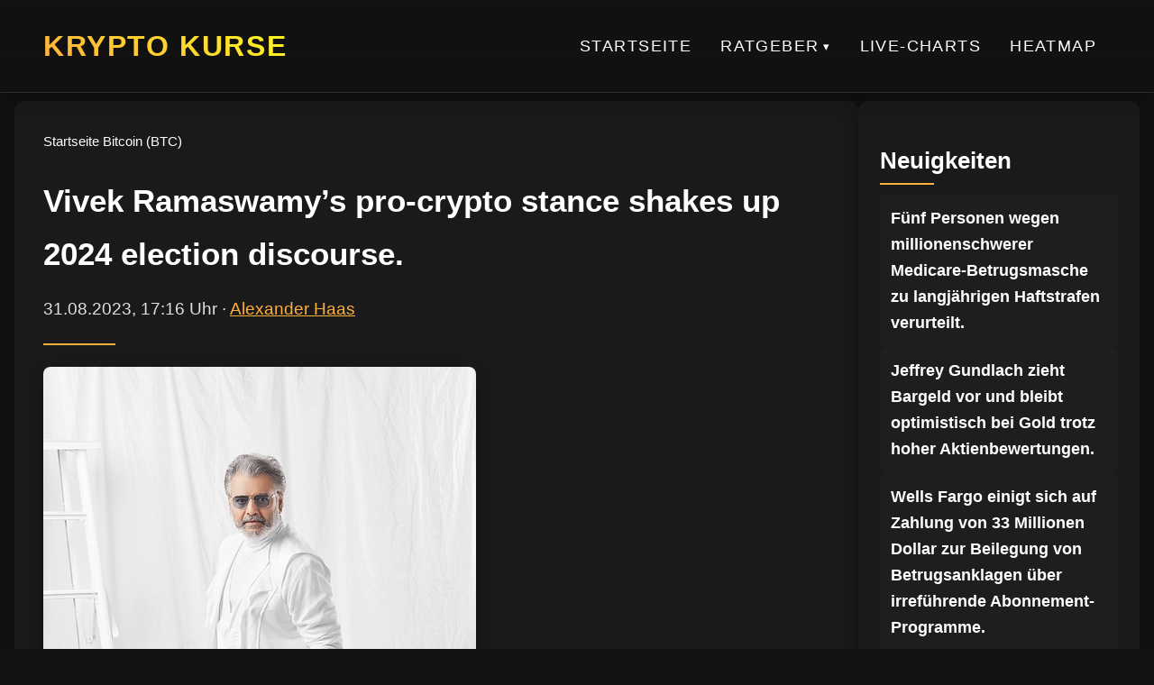

--- FILE ---
content_type: text/html; charset=UTF-8
request_url: https://krypto-kurse.com/krypto-news/bitcoin-btc/vivek-ramaswamys-pro-crypto-stance-shakes-up-2024-election-discourse/
body_size: 5930
content:
<!DOCTYPE html><html lang="de"><head><meta charset="utf-8"><meta name="viewport" content="width=device-width, initial-scale=1"><title>Vivek Ramaswamy’s pro-crypto stance shakes up 2024 election discourse.</title><meta name="robots" content="index, follow"><link rel="canonical" href="https://krypto-kurse.com/krypto-news/bitcoin-btc/vivek-ramaswamys-pro-crypto-stance-shakes-up-2024-election-discourse/"><meta property="og:type" content="website"><meta property="og:title" content="Vivek Ramaswamy’s pro-crypto stance shakes up 2024 election discourse."><meta property="og:description" content=""><meta property="og:image" content="https://krypto-kurse.com/wp-content/uploads/2023/08/Vivek-Ramaswamys-pro-crypto-stance-shakes-up-2024-election-discourse.jpg"><meta property="og:url" content="https://krypto-kurse.com/krypto-news/bitcoin-btc/vivek-ramaswamys-pro-crypto-stance-shakes-up-2024-election-discourse/"><meta name="twitter:card" content="summary_large_image"><meta name="twitter:title" content="Vivek Ramaswamy’s pro-crypto stance shakes up 2024 election discourse."><meta name="twitter:description" content=""><meta name="twitter:image" content="https://krypto-kurse.com/wp-content/uploads/2023/08/Vivek-Ramaswamys-pro-crypto-stance-shakes-up-2024-election-discourse.jpg"><meta name="generator" content="VeloCore.at/wp"> <script type="application/ld+json">{
"@context": "https://schema.org",
"@type": "WebSite",
"url": "https://krypto-kurse.com/krypto-news/bitcoin-btc/vivek-ramaswamys-pro-crypto-stance-shakes-up-2024-election-discourse/",
"name": "Krypto Kurse",
"description": "",
"publisher": {
"@type": "Organization",
"name": "Krypto Kurse",
"logo": {
"@type": "ImageObject",
"url": ""
}
}
}</script> <link rel="icon" href="https://krypto-kurse.com/wp-content/themes/salzburg-theme-complete-2-1/img/favicon.ico" type="image/x-icon"><link rel="stylesheet" href="https://krypto-kurse.com/wp-content/cache/autoptimize/css/autoptimize_single_ce8b65c3cf32521c3b387cac9380f4b3.css" blocking="render"><style>:root {
--color-primary: #1a1a1a;--color-secondary: #ffb03a;--color-accent: #fff723;--color-background: #121212;--color-text: #e0e0e0;--color-heading: #ffffff;--color-border: #2a2a2a;--color-hover: #1e1e1e;--shadow-soft: 0 6px 20px rgba(0,0,0,0.3);--shadow-glow: 0 0 15px rgb(108 212 55 / 30%);}</style></head><body><header class="site-header"><div class="header-container"><div class="logo"> <a href="/"> <span class="site-name">Krypto Kurse</span> </a></div> <button class="menu-toggle" aria-label="Hauptnavigation" aria-expanded="false"> <span class="menu-icon"></span> </button><nav class="main-nav" aria-label="Hauptnavigation"><ul class="menu-root"><li class="no-children"><a href="https://krypto-kurse.com/">Startseite</a></li><li class="has-children"><a href="#" aria-haspopup="true" aria-expanded="false">Ratgeber</a><ul class="submenu depth-1"><li class="has-children"><a href="https://krypto-kurse.com/coin/ratgeber/einsteiger/" aria-haspopup="true" aria-expanded="false">Einsteiger</a><ul class="submenu depth-2"><li class="no-children"><a href="https://krypto-kurse.com/ratgeber/einsteiger/die-besten-krypto-tools-und-dienste-fuer-einsteiger/">Die besten Krypto-Tools und Dienste für Einsteiger</a></li><li class="no-children"><a href="https://krypto-kurse.com/ratgeber/einsteiger/wie-man-kryptowaehrungen-als-freelancer-akzeptiert/">Wie man Kryptowährungen als Freelancer akzeptiert</a></li><li class="no-children"><a href="https://krypto-kurse.com/ratgeber/einsteiger/die-besten-krypto-atms-und-wo-man-sie-findet/">Die besten Krypto-ATMs und wo man sie findet</a></li><li class="no-children"><a href="https://krypto-kurse.com/ratgeber/einsteiger/wie-man-kryptowaehrungen-als-geschenk-gibt-ein-leitfaden/">Wie man Kryptowährungen als Geschenk gibt: Ein Leitfaden</a></li><li class="no-children"><a href="https://krypto-kurse.com/ratgeber/einsteiger/die-besten-krypto-debitkarten-fuer-anfaenger/">Die besten Krypto-Debitkarten für Anfänger</a></li><li class="no-children"><a href="https://krypto-kurse.com/ratgeber/einsteiger/die-besten-krypto-kreditkarten-fuer-einsteiger/">Die besten Krypto-Kreditkarten für Einsteiger</a></li></ul></li><li class="has-children"><a href="https://krypto-kurse.com/coin/ratgeber/fortgeschritten/" aria-haspopup="true" aria-expanded="false">Fortgeschritten</a><ul class="submenu depth-2"><li class="no-children"><a href="https://krypto-kurse.com/ratgeber/fortgeschritten/technische-analyse-tools-fuer-kryptohaendler/">Technische Analyse-Tools für Kryptohändler</a></li><li class="no-children"><a href="https://krypto-kurse.com/ratgeber/fortgeschritten/der-leitfaden-zur-bewertung-von-krypto-projekten/">Der Leitfaden zur Bewertung von Krypto-Projekten</a></li><li class="no-children"><a href="https://krypto-kurse.com/ratgeber/fortgeschritten/die-besten-krypto-affiliate-programme-fuer-2023/">Die besten Krypto-Affiliate-Programme für 2023</a></li><li class="no-children"><a href="https://krypto-kurse.com/ratgeber/fortgeschritten/krypto-mikrokredite-moeglichkeiten-und-herausforderungen/">Krypto-Mikrokredite: Möglichkeiten und Herausforderungen</a></li><li class="no-children"><a href="https://krypto-kurse.com/ratgeber/fortgeschritten/entschluesselung-von-crypto-scams-ein-leitfaden/">Entschlüsselung von Crypto Scams: Ein Leitfaden</a></li><li class="no-children"><a href="https://krypto-kurse.com/ratgeber/fortgeschritten/nft-marktplaetze-wo-man-kaufen-und-verkaufen-kann/">NFT-Marktplätze: Wo man kaufen und verkaufen kann</a></li></ul></li><li class="has-children"><a href="https://krypto-kurse.com/coin/ratgeber/profi/" aria-haspopup="true" aria-expanded="false">Profi</a><ul class="submenu depth-2"><li class="no-children"><a href="https://krypto-kurse.com/ratgeber/profi/kryptowaehrungen-und-wirtschaftspruefung-eine-analyse-fuer-profis/">Kryptowährungen und Wirtschaftsprüfung: Eine Analyse für Profis</a></li><li class="no-children"><a href="https://krypto-kurse.com/ratgeber/profi/integration-von-krypto-in-bestehende-finanzsysteme-ein-leitfaden/">Integration von Krypto in bestehende Finanzsysteme: Ein Leitfaden</a></li><li class="no-children"><a href="https://krypto-kurse.com/ratgeber/profi/entwicklung-von-blockchain-fuer-das-bildungswesen-best-practices/">Entwicklung von Blockchain für das Bildungswesen: Best Practices</a></li><li class="no-children"><a href="https://krypto-kurse.com/ratgeber/profi/die-dynamik-von-krypto-liquiditaet-eine-fortgeschrittene-studie/">Die Dynamik von Krypto-Liquidität: Eine fortgeschrittene Studie</a></li><li class="no-children"><a href="https://krypto-kurse.com/ratgeber/profi/tokenomics-gestaltung-und-analyse-von-krypto-token/">Tokenomics: Gestaltung und Analyse von Krypto-Token</a></li><li class="no-children"><a href="https://krypto-kurse.com/ratgeber/profi/krypto-handel-mit-maschinellem-lernen-fortgeschrittene-strategien/">Krypto-Handel mit maschinellem Lernen: Fortgeschrittene Strategien</a></li></ul></li><li class="has-children"><a href="https://krypto-kurse.com/coin/ratgeber/allgemein/" aria-haspopup="true" aria-expanded="false">Allgemein</a><ul class="submenu depth-2"><li class="no-children"><a href="https://krypto-kurse.com/ratgeber/allgemein/wie-kryptowaehrungen-die-politikwissenschaft-beeinflussen/">Wie Kryptowährungen die Politikwissenschaft beeinflussen</a></li><li class="no-children"><a href="https://krypto-kurse.com/ratgeber/allgemein/die-verwendung-von-kryptowaehrungen-in-der-medizin/">Die Verwendung von Kryptowährungen in der Medizin</a></li><li class="no-children"><a href="https://krypto-kurse.com/ratgeber/allgemein/kuenstliche-intelligenz-und-kryptowaehrungen-ein-ueberblick/">Künstliche Intelligenz und Kryptowährungen: Ein Überblick</a></li><li class="no-children"><a href="https://krypto-kurse.com/ratgeber/allgemein/wie-kryptowaehrungen-den-tourismussektor-beeinflussen/">Wie Kryptowährungen den Tourismussektor beeinflussen</a></li><li class="no-children"><a href="https://krypto-kurse.com/ratgeber/allgemein/kryptowaehrungen-und-ihre-bedeutung-im-marketing/">Kryptowährungen und ihre Bedeutung im Marketing</a></li><li class="no-children"><a href="https://krypto-kurse.com/ratgeber/profi/krypto-markenbildung-und-marketing-best-practices-fuer-unternehmen/">Krypto-Markenbildung und Marketing: Best Practices für Unternehmen</a></li></ul></li></ul></li><li class="no-children"><a href="https://krypto-kurse.com/chart/">Live-Charts</a></li><li class="no-children"><a href="https://krypto-kurse.com/heatmap/">Heatmap</a></li></ul></nav></div></header> <script defer src="[data-uri]"></script> <main><div class="contentwrapper"><div class="maincontent"><header class="subheader"><div class="subheader__inner"><nav class="breadcrumb" aria-label="Brotkrumen" itemscope itemtype="https://schema.org/BreadcrumbList"> <span itemprop="itemListElement" itemscope itemtype="https://schema.org/ListItem"> <a href="/" itemprop="item"> <span itemprop="name">Startseite</span> </a><meta itemprop="position" content="1"> </span> <span class="sep">/</span> <span itemprop="itemListElement" itemscope itemtype="https://schema.org/ListItem"> <a href="/coin/bitcoin-btc/" itemprop="item"> <span itemprop="name">Bitcoin (BTC)</span> </a><meta itemprop="position" content="2"> </span></nav><h1 id="article-headline" itemprop="headline">Vivek Ramaswamy’s pro-crypto stance shakes up 2024 election discourse.</h1><p class="author_top"> <time id="article-date" datetime="2023-08-31T17:16:10+00:00" itemprop="datePublished">31.08.2023, 17:16 Uhr</time> · <a href="/author/alexander-haas/">Alexander Haas</a></p></div></header><article class="article-content" itemscope itemtype="https://schema.org/Article" itemref="article-headline article-date article-author"><meta itemprop="dateModified" content="2023-08-31T17:16:11+00:00"><figure class="featured-image"> <img src="https://krypto-kurse.com/wp-content/uploads/2023/08/Vivek-Ramaswamys-pro-crypto-stance-shakes-up-2024-election-discourse.jpg" 
alt="Vivek Ramaswamy’s pro-crypto stance shakes up 2024 election discourse." 
width="480" 
height="720" 
itemprop="image"
loading="lazy"></figure><div itemprop="articleBody"><h3>Vivek Ramaswamy preist den Sieg von Grayscale gegen den SEC an</h3><p>Vivek Ramaswamy, ein republikanischer Präsidentschaftskandidat, würdigte den kürzlichen rechtlichen Sieg von Grayscale gegen den bundesstaatlichen Wertpapieraufsichtsorgan SEC und erklärte, dass diese Entscheidung eine Rolle bei der Beibehaltung von Bitcoin und Blockchain-Innovationen in den USA spielen werde. Grayscale hatte einen bedeutenden rechtlichen Sieg gegen die SEC errungen, die es abgelehnt hatte, seinen Bitcoin Trust in einen börsengehandelten Fonds (ETF) umzuwandeln. Das Gerichtsurteil stellte fest, dass die Ablehnung der SEC willkürlich und unvernünftig war und eine gründliche Überprüfung von Grayscales Antrag anordnete. Dies verdeutlichte die Rolle der Justiz als Kontrollinstanz für Regierungsbehörden.</p><h2>Vivek Ramaswamys pro-kryptische Haltung erschüttert die Diskussionen zur Präsidentschaftswahl 2024</h2><p>Mit 38 Jahren hat Vivek Ramaswamy die Präsidentschaftswahl 2024 als eine entscheidende &#8222;Volksabstimmung über Fiatwährungen&#8220; positioniert. Während der Bitcoin 2023-Veranstaltung äußerte er scharfe Kritik an Zentralbank-Digitalwährungen (CBDCs) und lehnte den vom Biden-Administration vorgeschlagenen 30%igen Verbrauchssteuer auf Bitcoin-Miner entschieden ab. Seine offene Unterstützung für den wachsenden Kryptowährungssektor veranlasste ihn zu der Vermutung, dass selbst wenn Thomas Jefferson heute noch am Leben wäre, er möglicherweise am Bitcoin-Mining beteiligt wäre. Ramaswamys Perspektive dreht sich darum, die Integrität des Dollars zu schützen, indem er sich entschieden gegen dessen mögliche Digitalisierung ausspricht.</p><p>Unter den verbliebenen Präsidentschaftskandidaten zählt Ramaswamy zu den drei Kandidaten, die die Kryptoindustrie offen unterstützen und sich damit den Reihen von Robert Kennedy Jr. und Ron DeSantis anschließen. Seine pro-kryptische Haltung und die Akzeptanz von Bitcoin brachten ihm Lob von Elon Musk, dem CEO von Tesla, ein, der ihn als &#8222;sehr vielversprechenden Kandidaten&#8220; bezeichnete. Besonders bemerkenswert ist, dass Ramaswamy einen konkreten Schritt unternommen hat, um seine Unterstützung für Kryptowährungen zu festigen: Er akzeptiert Bitcoin, Dogecoin (DOGE), Shiba Inu (SHIB) und mehrere andere Altcoins als Spenden für seinen Wahlkampf.</p><p>Der jüngste rechtliche Sieg von Grayscale Investments gegen die SEC am 29. August markierte einen bedeutenden Triumph für den Kryptowährungsraum mit signifikanten Auswirkungen auf Bitcoin-ETFs. Analysten von Bloomberg beobachteten, dass Grayscales Sieg die Aussichten auf die Genehmigung von Bitcoin-ETFs bis Ende 2023 verbesserte.</p><h3>Häufig gestellte Fragen (FAQs)</h3><h4>Welchen rechtlichen Sieg hat Grayscale gegen die SEC erreicht?</h4><p>Grayscale hat erfolgreich den Antrag auf Umwandlung seines Bitcoin Trust in einen ETF eingereicht und die Ablehnung der SEC als willkürlich und unvernünftig erachtet.</p><h4>Wie hat Vivek Ramaswamy auf den Sieg von Grayscale reagiert?</h4><p>Vivek Ramaswamy hat den Gerichtsentscheid als positiven Schritt zur Beibehaltung von Bitcoin und Blockchain-Innovationen in den USA begrüßt. Er betonte jedoch, dass die Angelegenheit nicht vor Gericht hätte landen sollen und kritisierte die Regulierungspraktiken der SEC.</p><h4>Welche Haltung vertritt Vivek Ramaswamy zur Kryptoindustrie?</h4><p>Vivek Ramaswamy unterstützt die Kryptoindustrie offen und lehnt die digitale Währung der Zentralbanken und eine mögliche Digitalisierung des Dollars ab. Er akzeptiert auch Kryptowährungen als Spenden für seinen Wahlkampf.</p><h4>Welche Auswirkungen hat der Sieg von Grayscale auf den Krypto-Markt?</h4><p>Analysten von Bloomberg haben festgestellt, dass der Sieg von Grayscale die Aussichten auf die Genehmigung von Bitcoin-ETFs bis Ende 2023 verbessert und somit positive Auswirkungen auf den Krypto-Markt haben könnte.</p></div></article><div id="article-author" class="author-box" itemprop="author" itemscope itemtype="https://schema.org/Person"><meta itemprop="url" content="/author/alexander-haas/"> <img src="" alt="Alexander Haas" class="author-avatar" itemprop="image" width="150" height="150" loading="lazy"><div class="author-info"><h3 itemprop="name">Alexander Haas</h3><p itemprop="description"></p><div class="author-social"> <a href="mailto:alexander-haas@krypto-kurse.com">E-Mail</a></div></div></div></div><aside class="sidebar"><div class="sidebar_box"><h2>Neuigkeiten</h2><ul class="grid grid--no-numbering"><li class="card card-xs" itemscope itemtype="https://schema.org/Article"> <a href="https://krypto-kurse.com/krypto-news/fuenf-personen-wegen-millionenschwerer-medicare-betrugsmasche-zu-langjaehrigen-haftstrafen-verurteilt/" itemprop="url"><h3 class="card-xs__title" itemprop="headline">Fünf Personen wegen millionenschwerer Medicare-Betrugsmasche zu langjährigen Haftstrafen verurteilt.</h3> </a><meta itemprop="datePublished" content="2025-11-23T08:28:20+00:00"><meta itemprop="image" content="https://krypto-kurse.com/wp-content/uploads/2025/11/Fuenf-Personen-wegen-millionenschwerer-Medicare-Betrugsmasche-zu-langjaehrigen-Haftstrafen-verurteilt.jpg"></li><li class="card card-xs" itemscope itemtype="https://schema.org/Article"> <a href="https://krypto-kurse.com/krypto-news/jeffrey-gundlach-zieht-bargeld-vor-und-bleibt-optimistisch-bei-gold-trotz-hoher-aktienbewertungen/" itemprop="url"><h3 class="card-xs__title" itemprop="headline">Jeffrey Gundlach zieht Bargeld vor und bleibt optimistisch bei Gold trotz hoher Aktienbewertungen.</h3> </a><meta itemprop="datePublished" content="2025-11-22T19:28:15+00:00"><meta itemprop="image" content="https://krypto-kurse.com/wp-content/uploads/2025/11/Jeffrey-Gundlach-zieht-Bargeld-vor-und-bleibt-optimistisch-bei-Gold.jpg"></li><li class="card card-xs" itemscope itemtype="https://schema.org/Article"> <a href="https://krypto-kurse.com/krypto-news/wells-fargo-einigt-sich-auf-zahlung-von-33-millionen-dollar-zur-beilegung-von-betrugsanklagen-ueber-irrefuehrende-abonnement-programme/" itemprop="url"><h3 class="card-xs__title" itemprop="headline">Wells Fargo einigt sich auf Zahlung von 33 Millionen Dollar zur Beilegung von Betrugsanklagen über irreführende Abonnement-Programme.</h3> </a><meta itemprop="datePublished" content="2025-11-22T18:28:16+00:00"><meta itemprop="image" content="https://krypto-kurse.com/wp-content/uploads/2025/11/Wells-Fargo-einigt-sich-auf-Zahlung-von-33-Millionen-Dollar.jpg"></li><li class="card card-xs" itemscope itemtype="https://schema.org/Article"> <a href="https://krypto-kurse.com/krypto-news/peter-thiel-verkauft-nvidia-und-vistra-komplett-und-reduziert-tesla-anteile-waehrend-er-in-microsoft-und-apple-investiert-eine-signifikante-neuausrichtung-seines-hedgefonds/" itemprop="url"><h3 class="card-xs__title" itemprop="headline">Peter Thiel verkauft Nvidia und Vistra komplett und reduziert Tesla-Anteile, während er in Microsoft und Apple investiert – eine signifikante Neuausrichtung seines Hedgefonds.</h3> </a><meta itemprop="datePublished" content="2025-11-22T16:13:59+00:00"><meta itemprop="image" content="https://krypto-kurse.com/wp-content/uploads/2025/11/Peter-Thiel-verkauft-Nvidia-und-Vistra-komplett-und-reduziert-Tesla-Anteile.jpg"></li><li class="card card-xs" itemscope itemtype="https://schema.org/Article"> <a href="https://krypto-kurse.com/krypto-news/jpmorgan-kleine-marktkorrektur-koennte-sp-500-fuer-zweistellige-renditen-im-jahr-2026-vorbereiten/" itemprop="url"><h3 class="card-xs__title" itemprop="headline">JPMorgan: Kleine Marktkorrektur könnte S&amp;P 500 für zweistellige Renditen im Jahr 2026 vorbereiten.</h3> </a><meta itemprop="datePublished" content="2025-11-22T14:28:18+00:00"><meta itemprop="image" content="https://krypto-kurse.com/wp-content/uploads/2025/11/JPMorgan-Kleine-Marktkorrektur-koennte-SP-500-fuer-zweistellige-Renditen-im.jpg"></li></ul></div></aside></div></main> <script type="application/ld+json">{
"@context": "https://schema.org",
"@type": "Article",
"name": "Vivek Ramaswamy’s pro-crypto stance shakes up 2024 election discourse.",
"headline": "Vivek Ramaswamy’s pro-crypto stance shakes up 2024 election discourse.",
"datePublished": "2025-11-22T14:28:18+00:00",
"dateModified": "2025-11-22T14:28:18+00:00",
"author": {"@type":"Person","name":"Alexander Haas","url":"/author/alexander-haas/","sameAs":["mailto:alexander-haas@krypto-kurse.com"]},
"mainEntityOfPage": {
  "@type": "WebPage",
  "@id": "https://krypto-kurse.com/krypto-news/bitcoin-btc/vivek-ramaswamys-pro-crypto-stance-shakes-up-2024-election-discourse/"
},
"articleSection": "Bitcoin (BTC)",
"publisher": {
"@type": "Organization",
"name": "Krypto Kurse",
"logo": {
"@type": "ImageObject",
"url": "",
"width": "0",
"height": "0"
}
},
"image": {
  "@type": "ImageObject",
  "url": "https://krypto-kurse.com/wp-content/uploads/2023/08/Vivek-Ramaswamys-pro-crypto-stance-shakes-up-2024-election-discourse.jpg",
  "width": "800",
  "height": "450"
},
"description": ""
}</script> <footer class="site-footer"><nav class="footer-nav" aria-label="Footer Menu"><ul><li> <a href="https://krypto-kurse.com/bitcoin-btc-news/"> Bitcoin (BTC)</a></li><li> <a href="https://krypto-kurse.com/coin/krypto-news/cardano-ada/"> Cardano (ADA)</a></li><li> <a href="https://krypto-kurse.com/coin/krypto-news/dogecoin-doge/"> Dogecoin (DOGE)</a></li><li> <a href="https://krypto-kurse.com/coin/krypto-news/ethereum-eth/"> Ethereum (ETH)</a></li><li> <a href="https://krypto-kurse.com/coin/krypto-news/litecoin-ltc/"> Litecoin (LTC)</a></li><li> <a href="https://krypto-kurse.com/coin/krypto-news/polkadot-dot/"> Polkadot (DOT)</a></li><li> <a href="https://krypto-kurse.com/coin/krypto-news/ripple-xrp/"> Ripple (XRP)</a></li></ul></nav><div class="footer-copy"><p>&copy; 2026 Krypto Kurse</p></div></footer></body></html>
<!--
Performance optimized by W3 Total Cache. Learn more: https://www.boldgrid.com/w3-total-cache/


Served from: krypto-kurse.com @ 2026-01-21 03:17:39 by W3 Total Cache
-->